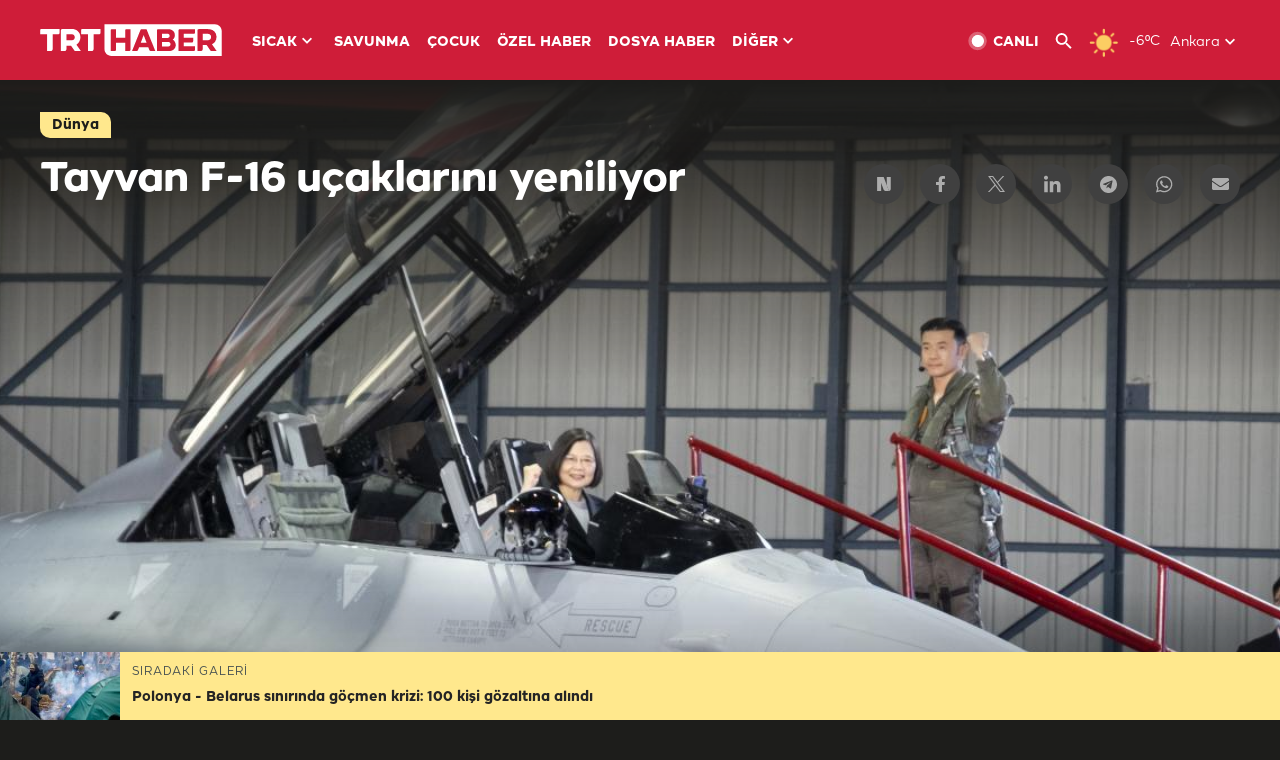

--- FILE ---
content_type: text/html; charset=UTF-8
request_url: https://www.trthaber.com/foto-galeri/tayvan-f-16-ucaklarini-yeniliyor/40575.html
body_size: 12041
content:
<!DOCTYPE html>
<html lang="tr" prefix="og: http://ogp.me/ns#" class="" >
<head>
<meta http-equiv="Content-Type" content="text/html; charset=utf-8" />
<meta property="fb:pages" content="127630700588623" />
<title>Tayvan F-16 uçaklarını yeniliyor | TRT Haber Foto Galeri</title>
<meta name="description" content="Tayvan, filosundaki 141 F16 savaş uçağının tamamını 2023 sonuna kadar modernize etmeyi hedefliyor. Çin baskısı altındaki Tayvan hava kuvvetlerini güçlendiriyor." />
<link href="https://trthaberstatic.cdn.wp.trt.com.tr/static/favicon.ico" rel="shortcut icon" type="image/x-icon" />
<link rel="apple-touch-icon" sizes="57x57" href="https://trthaberstatic.cdn.wp.trt.com.tr/static/images/trt-haber-kare-logo-57x57.png">
<link rel="apple-touch-icon" sizes="60x60" href="https://trthaberstatic.cdn.wp.trt.com.tr/static/images/trt-haber-kare-logo-60x60.png">
<link rel="apple-touch-icon" sizes="72x72" href="https://trthaberstatic.cdn.wp.trt.com.tr/static/images/trt-haber-kare-logo-72x72.png">
<link rel="apple-touch-icon" sizes="76x76" href="https://trthaberstatic.cdn.wp.trt.com.tr/static/images/trt-haber-kare-logo-76x76.png">
<link rel="apple-touch-icon" sizes="114x114" href="https://trthaberstatic.cdn.wp.trt.com.tr/static/images/trt-haber-kare-logo-114x114.png">
<link rel="apple-touch-icon" sizes="120x120" href="https://trthaberstatic.cdn.wp.trt.com.tr/static/images/trt-haber-kare-logo-120x120.png">
<link rel="apple-touch-icon" sizes="144x144" href="https://trthaberstatic.cdn.wp.trt.com.tr/static/images/trt-haber-kare-logo-144x144.png">
<link rel="apple-touch-icon" sizes="152x152" href="https://trthaberstatic.cdn.wp.trt.com.tr/static/images/trt-haber-kare-logo-152x152.png">
<link rel="apple-touch-icon" sizes="180x180" href="https://trthaberstatic.cdn.wp.trt.com.tr/static/images/trt-haber-kare-logo-180x180.png">
<link rel="icon" type="image/png" href="https://trthaberstatic.cdn.wp.trt.com.tr/static/images/trt-haber-kare-logo-144x144.png" sizes="144x144">
<link rel="icon" type="image/png" href="https://trthaberstatic.cdn.wp.trt.com.tr/static/images/trt-haber-kare-logo-192x192.png" sizes="192x192">
<meta name="msapplication-square70x70logo" content="https://trthaberstatic.cdn.wp.trt.com.tr/static/images/trt-haber-kare-logo-70x70.png">
<meta name="msapplication-square150x150logo" content="https://trthaberstatic.cdn.wp.trt.com.tr/static/images/trt-haber-kare-logo-150x150.png">
<meta name="msapplication-wide310x150logo" content="https://trthaberstatic.cdn.wp.trt.com.tr/static/images/trt-haber-logo-310x150.png">
<meta name="msapplication-square310x310logo" content="https://trthaberstatic.cdn.wp.trt.com.tr/static/images/trt-haber-kare-logo-310x310.png">
<meta property="og:title" content="Tayvan F-16 uçaklarını yeniliyor" />
<meta property="og:description" content="Tayvan, filosundaki 141 F16 savaş uçağının tamamını 2023 sonuna kadar modernize etmeyi hedefliyor. Çin baskısı altındaki Tayvan hava kuvvetlerini güçlendiriyor." />
<link rel="image_src" type="image/jpeg" href="https://trthaberstatic.cdn.wp.trt.com.tr/resimler/1700000/tayvan-ap-1700761.jpg" />
<link rel="thumbnail" type="image/jpeg" href="https://trthaberstatic.cdn.wp.trt.com.tr/resimler/1700000/tayvan-ap-1700761.jpg" />
<meta property="og:image" content="https://trthaberstatic.cdn.wp.trt.com.tr/resimler/1700000/tayvan-ap-1700761.jpg" />
<meta name="viewport" content="width=device-width, initial-scale=1.0, shrink-to-fit=no">
<base href="https://www.trthaber.com/" />
<link rel="canonical" href="https://www.trthaber.com/foto-galeri/tayvan-f-16-ucaklarini-yeniliyor/40575.html"/>
<meta name="google-play-app" content="app-id=com.TRT.TrtHaber">
<meta name="application-name" content="TRT Haber">
<meta name="apple-itunes-app" content="app-id=509983402,app-argument=https://apps.apple.com/tr/app/trt-haber/id509983402">
<meta name="apple-mobile-web-app-title" content="TRT Haber">
<meta name="robots" content="max-image-preview:large">
<meta name="p:domain_verify" content="d84e2d14ad1b4fe58877beb901e5cdcc"/>
<meta name="p:domain_verify" content="a071267efb21000e62681b430866dd61"/>
<meta http-equiv="Accept-CH" content="DPR, Viewport-Width">
<meta name="twitter:card" content="summary_large_image">
<meta name="twitter:site" content="@trthaber">
<meta name="twitter:url" content="https://www.trthaber.com/foto-galeri/tayvan-f-16-ucaklarini-yeniliyor/40575.html">
<meta name="twitter:title" content="Tayvan F-16 uçaklarını yeniliyor">
<meta name="twitter:description" content="Tayvan, filosundaki 141 F16 savaş uçağının tamamını 2023 sonuna kadar modernize etmeyi hedefliyor. Çin baskısı altındaki Tayvan hava kuvvetlerini güçlendiriyor.">
<meta name="twitter:image" content="https://trthaberstatic.cdn.wp.trt.com.tr/resimler/1700000/tayvan-ap-1700761.jpg">
<meta property="og:url" content="https://www.trthaber.com/foto-galeri/tayvan-f-16-ucaklarini-yeniliyor/40575.html">
<meta property="og:type" content="article">
<link rel="stylesheet" type="text/css" href="https://trthaberstatic.cdn.wp.trt.com.tr/static/bootstrap-4.5.0/css/bootstrap.min.css?v=594" />
<link rel="stylesheet" type="text/css" href="https://trthaberstatic.cdn.wp.trt.com.tr/static/css/styles.min.css?v=594" />
<link rel="stylesheet" type="text/css" media="screen and (max-width: 576px)" href="https://trthaberstatic.cdn.wp.trt.com.tr/static/css/style-576.min.css?v=594" />
<link rel="stylesheet" type="text/css" media="screen and (min-width: 576.1px) and (max-width: 768px)" href="https://trthaberstatic.cdn.wp.trt.com.tr/static/css/style-576-768.min.css?v=594" />
<link rel="stylesheet" type="text/css" media="screen and (min-width: 576.1px) and (max-width: 1040px)" href="https://trthaberstatic.cdn.wp.trt.com.tr/static/css/style-576-1040.min.css?v=594" />
<link rel="stylesheet" type="text/css" media="screen and (min-width: 768.1px) and (max-width: 1040px)" href="https://trthaberstatic.cdn.wp.trt.com.tr/static/css/style-768-1040.min.css?v=594" />
<link rel="stylesheet" type="text/css" media="screen and (min-width: 1040.1px) and (max-width: 1270px)" href="https://trthaberstatic.cdn.wp.trt.com.tr/static/css/style-1040-1270.min.css?v=594" />
<link rel="stylesheet" type="text/css" media="screen and (min-width: 1270.1px) and (max-width: 1470px)" href="https://trthaberstatic.cdn.wp.trt.com.tr/static/css/style-1270-1470.min.css?v=594" />
<link rel="stylesheet" type="text/css" media="screen and (min-width: 1470.1px)" href="https://trthaberstatic.cdn.wp.trt.com.tr/static/css/style-1470.min.css?v=594" />
<script src="https://trthaberstatic.cdn.wp.trt.com.tr/static/plugins/jquery-3.5.1.min.js" type="text/javascript"></script>
<script type="application/ld+json">
{ 
    "@context" : "http://schema.org",
    "@type" : "Organization",
    "name": "TRT Haber",
    "legalName" : "TRT Haber",
    "url" : "https://www.trthaber.com/",
    "logo": "https://ddei5-0-ctp.trendmicro.com:443/wis/clicktime/v1/query?url=https%3a%2f%2ftrthaberstatic.cdn.wp.trt.com.tr%2fstatic%2fimages%2fnew%2dlogo%2dblack.svg&umid=E8A677EA-ED09-3805-ABEF-1B1D33D2D974&auth=09795f0ed076112d1bf566299a10d0ae0d737571-04d353ff70c12088bbfc6c35c986ccbf450c25f3",
    "foundingDate": "2010",
    "address": {
        "@type": "PostalAddress",
        "streetAddress": "TRT Genel Müdürlüğü, Turan Güneş Bulvarı 06550 Oran, Ankara",
        "addressLocality": "Oran",
        "addressRegion": "ANKARA",
        "postalCode": "06550",
        "addressCountry": "TR"
    },
    "contactPoint" : [
        {
            "@type" : "ContactPoint",
            "telephone" : "+90-4440878",
            "contactType" : "customer support",
            "email": "trthaber@trthaber.com",
            "areaServed" : "TR",
            "availableLanguage" : ["Turkish"]
        },
        {
            "@type" : "ContactPoint",
            "telephone" : "+90-4440878",
            "contactType" : "technical support",
            "email": "trthaber@trthaber.com",
            "areaServed" : "TR",
            "availableLanguage" : ["Turkish"]
        },
        {
            "@type" : "ContactPoint",
            "telephone" : "+90-4440878",
            "email": "trthaber@trthaber.com",
            "contactType" : "sales",
            "areaServed" : "TR",
            "availableLanguage" : ["Turkish"]
        }
    ],
    "sameAs": [
        "https://www.facebook.com/trthaber",
        "https://twitter.com/trthaber",
        "https://www.youtube.com/user/trthaber"
    ]
}
</script>
<!-- Global site tag (gtag.js) - Google Analytics -->
            <script async src="https://www.googletagmanager.com/gtag/js?id=UA-26291030-5"></script>
            <script>
              window.dataLayer = window.dataLayer || [];
              function gtag(){dataLayer.push(arguments);}
              gtag('js', new Date());
            
              gtag('config', 'UA-26291030-5');
            </script>
        <!-- Google Tag Manager -->
            <script>(function(w,d,s,l,i){w[l]=w[l]||[];w[l].push({'gtm.start':
            new Date().getTime(),event:'gtm.js'});var f=d.getElementsByTagName(s)[0],
            j=d.createElement(s),dl=l!='dataLayer'?'&l='+l:'';j.async=true;j.src=
            'https://www.googletagmanager.com/gtm.js?id='+i+dl;f.parentNode.insertBefore(j,f);
            })(window,document,'script','dataLayer','GTM-PCCBKS9');</script>
            <!-- End Google Tag Manager --></head>
<body class="dark">
<!-- Google Tag Manager (noscript) -->
            <noscript><iframe src="https://www.googletagmanager.com/ns.html?id=GTM-PCCBKS9"
            height="0" width="0" style="display:none;visibility:hidden"></iframe></noscript>
            <!-- End Google Tag Manager (noscript) -->        <div class="masthead-ads-container">
            <div class="masthead-ads-wrapper">
                <!-- /112281457/trthaber_970x250_passback -->
<div id='div-gpt-ad-1549658900112-0' style='width:970px; height:250px; margin: 0 auto;'>
</div>            </div>
        </div>
        <!-- HEADER START -->
<div class="header">
        <div class="top-menu-container">
        <div class="mega-menu-button"></div>
        <div class="top-menu-wrapper">
            <a href="https://www.trthaber.com/" target="_self">
                <img class="logo" src="https://trthaberstatic.cdn.wp.trt.com.tr/static/images/logo.svg" width="183" height="32" title="Son Dakika Haberler" alt="Son Dakika Haberler" />
            </a>

                            <!--<img src="https://trthaberstatic.cdn.wp.trt.com.tr/static/images/siyah-kurdele.png" width="21" height="32" class="header-special-icon" />-->
            
                        <ul class="top-menu-left">
                                        <li class="sub">
                            <a href="javascript:void(0);" title="SICAK">
                                SICAK                                <i class="arrow"></i>
                            </a>
                            <ul class="menu-dropdown vertical-scroll one-column left-align">
                                                                    <li>
                                        <a href="https://www.trthaber.com/haber/gundem/" title="GÜNDEM" target="_blank">
                                            GÜNDEM                                        </a>
                                    </li>
                                                                    <li>
                                        <a href="https://www.trthaber.com/haber/turkiye/" title="TÜRKİYE" target="_blank">
                                            TÜRKİYE                                        </a>
                                    </li>
                                                                    <li>
                                        <a href="https://www.trthaber.com/haber/dunya/" title="DÜNYA" target="_blank">
                                            DÜNYA                                        </a>
                                    </li>
                                                                    <li>
                                        <a href="https://www.trthaber.com/haber/turk-dunyasi/" title="TÜRK DÜNYASI" target="_blank">
                                            TÜRK DÜNYASI                                        </a>
                                    </li>
                                                                    <li>
                                        <a href="https://www.trthaber.com/haber/ekonomi/" title="EKONOMİ" target="_blank">
                                            EKONOMİ                                        </a>
                                    </li>
                                                                    <li>
                                        <a href="https://www.trthaber.com/spor/" title="SPOR" target="_blank">
                                            SPOR                                        </a>
                                    </li>
                                                            </ul>
                        </li>
                                                <li >
                            <a href="https://www.trthaber.com/haber/savunma/" title="SAVUNMA" target="_blank">
                                SAVUNMA                            </a>
                        </li>
                                                <li >
                            <a href="https://www.trthaber.com/haber/cocuk/" title="ÇOCUK" target="_blank">
                                ÇOCUK                            </a>
                        </li>
                                                <li >
                            <a href="https://www.trthaber.com/ozel-haberler/" title="ÖZEL HABER" target="_blank">
                                ÖZEL HABER                            </a>
                        </li>
                                                <li >
                            <a href="https://www.trthaber.com/dosya-haberler/" title="DOSYA HABER" target="_blank">
                                DOSYA HABER                            </a>
                        </li>
                                                <li class="sub">
                            <a href="javascript:void(0);" title="DİĞER">
                                DİĞER                                <i class="arrow"></i>
                            </a>
                            <ul class="menu-dropdown vertical-scroll right-align">
                                                                    <li>
                                        <a href="https://www.trthaber.com/son-dakika-haberleri" title="SON HABERLER" target="_blank">
                                            SON HABERLER                                        </a>
                                    </li>
                                                                    <li>
                                        <a href="https://www.trthaber.com/tum-mansetler.html" title="TÜM MANŞETLER" target="_blank">
                                            TÜM MANŞETLER                                        </a>
                                    </li>
                                                                    <li>
                                        <a href="https://www.trthaber.com/fotograf-galerileri.html" title="FOTO FOKUS" target="_blank">
                                            FOTO FOKUS                                        </a>
                                    </li>
                                                                    <li>
                                        <a href="https://www.trthaber.com/haber/dunya-disi/" title="DÜNYA DIŞI" target="_blank">
                                            DÜNYA DIŞI                                        </a>
                                    </li>
                                                                    <li>
                                        <a href="https://www.trthaber.com/video-galerileri.html" title="VİDEO GALERİ" target="_blank">
                                            VİDEO GALERİ                                        </a>
                                    </li>
                                                                    <li>
                                        <a href="https://www.trthaber.com/haber/kultur-sanat/" title="KÜLTÜR-SANAT" target="_blank">
                                            KÜLTÜR-SANAT                                        </a>
                                    </li>
                                                                    <li>
                                        <a href="https://www.trthaber.com/dosya-haberler/" title="DOSYA HABER" target="_blank">
                                            DOSYA HABER                                        </a>
                                    </li>
                                                                    <li>
                                        <a href="https://www.trthaber.com/haber/yasam/" title="YAŞAM" target="_blank">
                                            YAŞAM                                        </a>
                                    </li>
                                                                    <li>
                                        <a href="https://www.trthaber.com/haber/saglik/" title="SAĞLIK" target="_blank">
                                            SAĞLIK                                        </a>
                                    </li>
                                                                    <li>
                                        <a href="https://www.trthaber.com/gezi/" title="GEZİ" target="_blank">
                                            GEZİ                                        </a>
                                    </li>
                                                                    <li>
                                        <a href="https://www.trthaber.com/haber/bilim-teknoloji/" title="TEKNOLOJİ" target="_blank">
                                            TEKNOLOJİ                                        </a>
                                    </li>
                                                                    <li>
                                        <a href="https://www.trthaber.com/haber/cevre/" title="ÇEVRE" target="_blank">
                                            ÇEVRE                                        </a>
                                    </li>
                                                                    <li>
                                        <a href="https://www.trthaber.com/haber/egitim/" title="EĞİTİM" target="_blank">
                                            EĞİTİM                                        </a>
                                    </li>
                                                                    <li>
                                        <a href="https://www.trthaber.com/haber/guncel/" title="GÜNCEL" target="_blank">
                                            GÜNCEL                                        </a>
                                    </li>
                                                                    <li>
                                        <a href="https://www.trthaber.com/haber/cocuk/" title="ÇOCUK" target="_blank">
                                            ÇOCUK                                        </a>
                                    </li>
                                                                    <li>
                                        <a href="https://www.trthaber.com/podcast.html" title="PODCAST" target="_blank">
                                            PODCAST                                        </a>
                                    </li>
                                                                    <li>
                                        <a href="https://www.trthaber.com/hava-durumu.html" title="HAVA DURUMU" target="_blank">
                                            HAVA DURUMU                                        </a>
                                    </li>
                                                                    <li>
                                        <a href="https://www.trthaber.com/trtden-haberler/" title="TRT'DEN HABERLER" target="_blank">
                                            TRT'DEN HABERLER                                        </a>
                                    </li>
                                                                    <li>
                                        <a href="/meteo-uyari/turkiye/bugun" title="HAVA UYARILARI" target="_blank">
                                            HAVA UYARILARI                                        </a>
                                    </li>
                                                                    <li>
                                        <a href="https://www.trthaber.com/trt-akademi/" title="TRT AKADEMİ" target="_blank">
                                            TRT AKADEMİ                                        </a>
                                    </li>
                                                                    <li>
                                        <a href="https://www.trthaber.com/programlar/" title="PROGRAMLAR" target="_blank">
                                            PROGRAMLAR                                        </a>
                                    </li>
                                                                    <li>
                                        <a href="https://www.trthaber.com/haber/trt-arsiv/" title="TRT ARŞİV" target="_blank">
                                            TRT ARŞİV                                        </a>
                                    </li>
                                                            </ul>
                        </li>
                                    </ul>
                        <div class="top-menu-weather-container">
                                <a href="https://www.trthaber.com/ankara-hava-durumu.html" class="site-url">
                    <img src="https://trthaberstatic.cdn.wp.trt.com.tr/static/images/weather-icons/1.png" class="icon" width="30" height="30" alt="Açık" id="headerWeatherIcon" />
                </a>
                                                <a href="https://www.trthaber.com/ankara-hava-durumu.html" class="site-url">
                    <span class="temp" id="headerWeatherTemp">-6ºC</span>
                </a>
                                                <span class="city-wrapper">
                    <a href="https://www.trthaber.com/ankara-hava-durumu.html" class="site-url">
                        <span id="headerWeatherCity">Ankara</span>
                    </a>
                    <img src="https://trthaberstatic.cdn.wp.trt.com.tr/static/images/top-menu-weather-down-arrow.svg" id="topMenuWeatherArrow" class="arrow" width="20" height="20"  />
                </span>
                                                <ul id="headerWeatherCityList" class="city-list vertical-scroll">
                                            <li data-val="adana">Adana</li>
                                            <li data-val="adiyaman">Adıyaman</li>
                                            <li data-val="afyonkarahisar">Afyonkarahisar</li>
                                            <li data-val="agri">Ağrı</li>
                                            <li data-val="aksaray">Aksaray</li>
                                            <li data-val="amasya">Amasya</li>
                                            <li data-val="ankara">Ankara</li>
                                            <li data-val="antalya">Antalya</li>
                                            <li data-val="ardahan">Ardahan</li>
                                            <li data-val="artvin">Artvin</li>
                                            <li data-val="aydin">Aydın</li>
                                            <li data-val="balikesir">Balıkesir</li>
                                            <li data-val="bartin">Bartın</li>
                                            <li data-val="batman">Batman</li>
                                            <li data-val="bayburt">Bayburt</li>
                                            <li data-val="bilecik">Bilecik</li>
                                            <li data-val="bingol">Bingöl</li>
                                            <li data-val="bitlis">Bitlis</li>
                                            <li data-val="bolu">Bolu</li>
                                            <li data-val="burdur">Burdur</li>
                                            <li data-val="bursa">Bursa</li>
                                            <li data-val="canakkale">Çanakkale</li>
                                            <li data-val="cankiri">Çankırı</li>
                                            <li data-val="corum">Çorum</li>
                                            <li data-val="denizli">Denizli</li>
                                            <li data-val="diyarbakir">Diyarbakır</li>
                                            <li data-val="duzce">Düzce</li>
                                            <li data-val="edirne">Edirne</li>
                                            <li data-val="elazig">Elazığ</li>
                                            <li data-val="erzincan">Erzincan</li>
                                            <li data-val="erzurum">Erzurum</li>
                                            <li data-val="eskisehir">Eskişehir</li>
                                            <li data-val="gaziantep">Gaziantep</li>
                                            <li data-val="giresun">Giresun</li>
                                            <li data-val="gumushane">Gümüşhane</li>
                                            <li data-val="hakkari">Hakkari</li>
                                            <li data-val="hatay">Hatay</li>
                                            <li data-val="igdir">Iğdır</li>
                                            <li data-val="isparta">Isparta</li>
                                            <li data-val="istanbul">İstanbul</li>
                                            <li data-val="izmir">İzmir</li>
                                            <li data-val="kahramanmaras">Kahramanmaraş</li>
                                            <li data-val="karabuk">Karabük</li>
                                            <li data-val="karaman">Karaman</li>
                                            <li data-val="kars">Kars</li>
                                            <li data-val="kastamonu">Kastamonu</li>
                                            <li data-val="kayseri">Kayseri</li>
                                            <li data-val="kirikkale">Kırıkkale</li>
                                            <li data-val="kirklareli">Kırklareli</li>
                                            <li data-val="kirsehir">Kırşehir</li>
                                            <li data-val="kilis">Kilis</li>
                                            <li data-val="kocaeli">Kocaeli</li>
                                            <li data-val="konya">Konya</li>
                                            <li data-val="kutahya">Kütahya</li>
                                            <li data-val="malatya">Malatya</li>
                                            <li data-val="manisa">Manisa</li>
                                            <li data-val="mardin">Mardin</li>
                                            <li data-val="mersin">Mersin</li>
                                            <li data-val="mugla">Muğla</li>
                                            <li data-val="mus">Muş</li>
                                            <li data-val="nevsehir">Nevşehir</li>
                                            <li data-val="nigde">Niğde</li>
                                            <li data-val="ordu">Ordu</li>
                                            <li data-val="osmaniye">Osmaniye</li>
                                            <li data-val="rize">Rize</li>
                                            <li data-val="sakarya">Sakarya</li>
                                            <li data-val="samsun">Samsun</li>
                                            <li data-val="siirt">Siirt</li>
                                            <li data-val="sinop">Sinop</li>
                                            <li data-val="sivas">Sivas</li>
                                            <li data-val="sanliurfa">Şanlıurfa</li>
                                            <li data-val="sirnak">Şırnak</li>
                                            <li data-val="tekirdag">Tekirdağ</li>
                                            <li data-val="tokat">Tokat</li>
                                            <li data-val="trabzon">Trabzon</li>
                                            <li data-val="tunceli">Tunceli</li>
                                            <li data-val="usak">Uşak</li>
                                            <li data-val="van">Van</li>
                                            <li data-val="yalova">Yalova</li>
                                            <li data-val="yozgat">Yozgat</li>
                                            <li data-val="zonguldak">Zonguldak</li>
                                    </ul>
                            </div>
            <ul class="top-menu-right">
                <li class="top-menu-search-container" id="topMenuSearchBoxContainer">
                    <img src="https://trthaberstatic.cdn.wp.trt.com.tr/static/images/mobile-mega-menu-search-icon.svg" id="topMenuSearchIcon" width="28" height="28" />
                    <input type="hidden" name="token" id="topMenuSearchToken" value="" />
                    <input type="text" name="aranan" id="topMenuSearchInput" placeholder="Arama kelimesi" autocomplete="off">
                    <input type="button" value="" id="topMenuSearchButton" alt="Ara" title="Ara">
                </li>
                <li>
                    <a href="https://www.trthaber.com/canli-yayin-izle.html" title="Canlı TV" class="site-url">
                        <img src="https://trthaberstatic.cdn.wp.trt.com.tr/static/images/menu_live_icon.svg" width="20" height="20" alt="Canlı TV" />
                        <span class="text">CANLI</span>
                    </a>
                </li>
                <li>
                    <a href="javascript:void(0);" id="topMenuSearchUrl" title="Arama">
                        <img src="https://trthaberstatic.cdn.wp.trt.com.tr/static/images/menu_search_icon.svg" width="20" height="20" alt="Arama" />
                    </a>
                </li>
            </ul>
        </div>
    </div>

    <div class="top-menu-placeholder"></div>
    
    <div class="mobile-mega-menu-container">
        <div class="search-container" id="headerMenuSearchBoxContainer">
            <img src="https://trthaberstatic.cdn.wp.trt.com.tr/static/images/mobile-mega-menu-search-icon.svg" id="headerMenuSearchIcon" width="16" height="16" />
            <input type="hidden" name="token" id="headerMenuSearchToken" value="" />
            <input type="text" name="aranan" id="headerMenuSearchInput" placeholder="Arama kelimesi" autocomplete="off">
            <input type="button" value="" id="headerMenuSearchButton" alt="Ara" title="Ara">
        </div>

                <ul class="mobile-menu">
                                <li>
                        <a href="https://www.trthaber.com/arama.html" title="Arama" target="_self">
                            Arama                        </a>
                    </li>
                                                    <li>
                        <a href="/" title="Anasayfa" target="_self">
                            Anasayfa                        </a>
                    </li>
                                                    <li>
                        <a href="https://www.trthaber.com/haber/gundem/" title="Gündem" target="_self">
                            Gündem                        </a>
                    </li>
                                                    <li>
                        <a href="https://www.trthaber.com/haber/turkiye/" title="Türkiye" target="_self">
                            Türkiye                        </a>
                    </li>
                                                    <li>
                        <a href="https://www.trthaber.com/haber/dunya/" title="Dünya" target="_self">
                            Dünya                        </a>
                    </li>
                                                    <li>
                        <a href="https://www.trthaber.com/haber/turk-dunyasi/" title="Türk Dünyası" target="_self">
                            Türk Dünyası                        </a>
                    </li>
                                                    <li>
                        <a href="https://www.trthaber.com/haber/ekonomi/" title="Ekonomi" target="_self">
                            Ekonomi                        </a>
                    </li>
                                                    <li>
                        <a href="https://www.trthaber.com/spor/" title="Spor" target="_self">
                            Spor                        </a>
                    </li>
                                                    <li>
                        <a href="https://www.trthaber.com/haber/savunma/" title="Savunma" target="_self">
                            Savunma                        </a>
                    </li>
                                                    <li>
                        <a href="https://www.trthaber.com/haber/cocuk/" title="Çocuk" target="_self">
                            Çocuk                        </a>
                    </li>
                                                    <li>
                        <a href="https://www.trthaber.com/ozel-haberler/" title="Özel Haber" target="_self">
                            Özel Haber                        </a>
                    </li>
                                                    <li>
                        <a href="https://www.trthaber.com/infografikler/" title="İnfografik" target="_self">
                            İnfografik                        </a>
                    </li>
                                                    <li>
                        <a href="https://www.trthaber.com/haber/interaktif/" title="İnteraktif" target="_self">
                            İnteraktif                        </a>
                    </li>
                                                    <li>
                        <a href="https://www.trthaber.com/hava-durumu.html" title="Hava Durumu" target="_self">
                            Hava Durumu                        </a>
                    </li>
                                                    <li>
                        <a href="/meteo-uyari/turkiye/bugun" title="Hava Uyarıları" target="_self">
                            Hava Uyarıları                        </a>
                    </li>
                                                    <li class="sub">
                        <a href="javascript:void(0);" title="Diğer" target="_self">
                            Diğer                        </a>
                        <ul class="dropdown">
                                                            <li>
                                    <i>-</i>
                                    <a href="https://www.trthaber.com/son-dakika-haberleri" title="Son Haberler" target="_self">
                                        Son Haberler                                    </a>
                                </li>
                                                            <li>
                                    <i>-</i>
                                    <a href="https://www.trthaber.com/tum-mansetler.html" title="Tüm Manşetler" target="_self">
                                        Tüm Manşetler                                    </a>
                                </li>
                                                            <li>
                                    <i>-</i>
                                    <a href="https://www.trthaber.com/fotograf-galerileri.html" title="Foto Fokus" target="_self">
                                        Foto Fokus                                    </a>
                                </li>
                                                            <li>
                                    <i>-</i>
                                    <a href="https://www.trthaber.com/video-galerileri.html" title="Video Galeri" target="_self">
                                        Video Galeri                                    </a>
                                </li>
                                                            <li>
                                    <i>-</i>
                                    <a href="https://www.trthaber.com/dosya-haberler/" title="Dosya Haber" target="_self">
                                        Dosya Haber                                    </a>
                                </li>
                                                            <li>
                                    <i>-</i>
                                    <a href="https://www.trthaber.com/haber/saglik/" title="Sağlık" target="_self">
                                        Sağlık                                    </a>
                                </li>
                                                            <li>
                                    <i>-</i>
                                    <a href="https://www.trthaber.com/haber/yasam/" title="Yaşam" target="_self">
                                        Yaşam                                    </a>
                                </li>
                                                            <li>
                                    <i>-</i>
                                    <a href="https://www.trthaber.com/gezi/" title="Gezi" target="_self">
                                        Gezi                                    </a>
                                </li>
                                                            <li>
                                    <i>-</i>
                                    <a href="https://www.trthaber.com/haber/bilim-teknoloji/" title="Teknoloji" target="_self">
                                        Teknoloji                                    </a>
                                </li>
                                                            <li>
                                    <i>-</i>
                                    <a href="https://www.trthaber.com/haber/egitim/" title="Eğitim" target="_self">
                                        Eğitim                                    </a>
                                </li>
                                                            <li>
                                    <i>-</i>
                                    <a href="https://www.trthaber.com/haber/dunya-disi/" title="Dünya Dışı" target="_self">
                                        Dünya Dışı                                    </a>
                                </li>
                                                            <li>
                                    <i>-</i>
                                    <a href="https://www.trthaber.com/haber/kultur-sanat/" title="Kültür-Sanat" target="_self">
                                        Kültür-Sanat                                    </a>
                                </li>
                                                            <li>
                                    <i>-</i>
                                    <a href="https://www.trthaber.com/haber/cevre/" title="Çevre" target="_self">
                                        Çevre                                    </a>
                                </li>
                                                            <li>
                                    <i>-</i>
                                    <a href="https://www.trthaber.com/haber/guncel/" title="Güncel" target="_self">
                                        Güncel                                    </a>
                                </li>
                                                            <li>
                                    <i>-</i>
                                    <a href="https://www.trthaber.com/podcast.html" title="Podcast" target="_self">
                                        Podcast                                    </a>
                                </li>
                                                            <li>
                                    <i>-</i>
                                    <a href="https://www.trthaber.com/programlar/" title="Programlar" target="_self">
                                        Programlar                                    </a>
                                </li>
                                                            <li>
                                    <i>-</i>
                                    <a href="https://www.trthaber.com/trtden-haberler/" title="TRT'den Haberler" target="_self">
                                        TRT'den Haberler                                    </a>
                                </li>
                                                            <li>
                                    <i>-</i>
                                    <a href="https://www.trthaber.com/trt-akademi/" title="TRT Akademi" target="_self">
                                        TRT Akademi                                    </a>
                                </li>
                                                            <li>
                                    <i>-</i>
                                    <a href="https://www.trthaber.com/haber/trt-arsiv/" title="TRT Arşiv" target="_self">
                                        TRT Arşiv                                    </a>
                                </li>
                                                            <li>
                                    <i>-</i>
                                    <a href="https://www.trthaber.com/yayin-akisi.html" title="Yayın Akışı" target="_self">
                                        Yayın Akışı                                    </a>
                                </li>
                                                            <li>
                                    <i>-</i>
                                    <a href="https://radyo.trt.net.tr/frekanslar" title="Radyo Frekanslarımız" target="_self">
                                        Radyo Frekanslarımız                                    </a>
                                </li>
                                                            <li>
                                    <i>-</i>
                                    <a href="https://www.trthaber.com/sitene_ekle.html" title="Sitene Ekle" target="_self">
                                        Sitene Ekle                                    </a>
                                </li>
                                                            <li>
                                    <i>-</i>
                                    <a href="https://www.trthaber.com/iletisim.html" title="İletişim" target="_self">
                                        İletişim                                    </a>
                                </li>
                                                            <li>
                                    <i>-</i>
                                    <a href="https://www.trthaber.com/gizlilik-politikasi-ve-aydinlatma-metni.html" title="Gizlilik Politikası ve Aydınlatma Metni" target="_self">
                                        Gizlilik Politikası ve Aydınlatma Metni                                    </a>
                                </li>
                                                            <li>
                                    <i>-</i>
                                    <a href="https://www.trthaber.com/kullanim-sartlari.html" title="Kullanım Şartları" target="_self">
                                        Kullanım Şartları                                    </a>
                                </li>
                                                            <li>
                                    <i>-</i>
                                    <a href="https://www.trthaber.com/cerez-politikasi.html" title="Çerez Politikası" target="_self">
                                        Çerez Politikası                                    </a>
                                </li>
                                                    </ul>
                    </li>
                                        </ul>
            </div>

            <div class="mobile-masthead-ads-container">
            <!-- /112281457/TrtHaber_mobil_Masthead -->
<div id='div-gpt-ad-1550130260876-0' style='margin: 0 auto; width: max-content;'>
</div>        </div>
        </div>
<!-- HEADER END -->
<!-- CONTENT START -->
<div class="container mt-lg-0">
    <div class="default-page-container photo-gallery-detail-page-container pt-0" id="galleryPageContainer">

        <div class="gallery-detail-container" id="galleryDetail40575" data-id="40575" data-url="https://www.trthaber.com/foto-galeri/tayvan-f-16-ucaklarini-yeniliyor/40575.html">
            <input type="hidden" name="page_id" class="page-id" value="40575">
            <input type="hidden" name="page_url" class="page-url" value="https://www.trthaber.com/foto-galeri/tayvan-f-16-ucaklarini-yeniliyor/40575.html">
            <input type="hidden" name="page_category_id" class="page-category-id" value="4">
            <input type="hidden" name="page_agency_id" class="page-agency-id" value="7">
            <input type="hidden" name="page_title" class="page-title" value="Tayvan F-16 uçaklarını yeniliyor">
            <input type="hidden" name="page_clear_title" class="page-clear-title" value="Tayvan F-16 uçaklarını yeniliyor">
            <input type="hidden" name="page_clear_description" class="page-clear-description" value="Tayvan, filosundaki 141 F16 savaş uçağının tamamını 2023 sonuna kadar modernize etmeyi hedefliyor. Çin baskısı altındaki Tayvan hava kuvvetlerini güçlendiriyor.">
            <input type="hidden" name="page_clear_tag_description" class="page-clear-tag-description" value="Tayvan, filosundaki 141 F16 savaş uçağının tamamını 2023 sonuna kadar modernize etmeyi hedefliyor. Çin baskısı altındaki Tayvan hava kuvvetlerini güçlendiriyor.">
            <input type="hidden" name="page_img_url" class="page-img-url" value="https://trthaberstatic.cdn.wp.trt.com.tr/resimler/1700000/tayvan-ap-1700761.jpg">
            <input type="hidden" name="page_date" class="page-date" value="2021-11-18 16:20:00">
            <input type="hidden" name="page_added_by_id" class="page-added-by-id" value="274">
            <input type="hidden" name="page_added_by_name" class="page-added-by-name" value="İrem Yavuz">
            <input type="hidden" name="page_edited_by_id" class="page-edited-by-id" value="274">
            <input type="hidden" name="page_edited_by_name" class="page-edited-by-name" value="İrem Yavuz">
            <input type="hidden" name="page_canonical_url" class="page-canonical-url" value="https://www.trthaber.com/foto-galeri/tayvan-f-16-ucaklarini-yeniliyor/40575.html">
            <input type="hidden" name="page_next_news_id" class="page-next-gallery-id" value="40569">
            <input type="hidden" name="page_next_news_image" class="page-next-gallery-image" value="https://trthaberstatic.cdn.wp.trt.com.tr/resimler/1700000/polonya-gocmen-aa-1700640_4.jpg">
            <input type="hidden" name="page_next_news_title" class="page-next-gallery-title" value="Polonya - Belarus sınırında göçmen krizi: 100 kişi gözaltına alındı">
            <div class="top-container">
                <div class="main-photo-container">
                    <div class="yellow-box"></div>

                    <div class="gradient-top"></div>

                    <div class="gradient-bottom"></div>

                    <div class="main-photo-content-wrapper">
                        <div class="main-photo-category-social-container">
                            <a href="https://www.trthaber.com/fotogaleri/dunya/" class="category-link site-url" title="Dünya">
                                <div class="main-photo-category float-left">Dünya</div>
                            </a>

                            
                            <div class="native-share-button float-right" data-title="Tayvan F-16 uçaklarını yeniliyor" data-url="https://www.trthaber.com/foto-galeri/tayvan-f-16-ucaklarini-yeniliyor/40575.html"></div>

                            <div class="native-share-dialog">
                                <div class="header">
                                    <div class="dialog-title">Paylaş</div>
                                    <div class="close-button">X</div>
                                </div>
                                <div class="targets">
                                    <a href="https://sosyal.teknofest.app/share?text=Tayvan F-16 uçaklarını yeniliyor%0Ahttps%3A%2F%2Fwww.trthaber.com%2Ffoto-galeri%2Ftayvan-f-16-ucaklarini-yeniliyor%2F40575.html" class="button nsosyal-button social-share-url site-social-share-url" title="Next Sosyal Paylaş" target="_blank">
                                        <i></i><span>Next Sosyal</span>
                                    </a>

                                    <a href="https://www.facebook.com/sharer.php?u=https://www.trthaber.com/foto-galeri/tayvan-f-16-ucaklarini-yeniliyor/40575.html&t=Tayvan F-16 uçaklarını yeniliyor" class="button facebook-button social-share-url site-social-share-url" title="Facebook Paylaş" target="_blank">
                                        <i></i><span>Facebook</span>
                                    </a>

                                    <a href="https://twitter.com/intent/tweet?hashtags=trthaber&original_referer=https%3A%2F%2Fwww.trthaber.com%2Ffoto-galeri%2Ftayvan-f-16-ucaklarini-yeniliyor%2F40575.html&related=trthaber&text=Tayvan+F-16+u%C3%A7aklar%C4%B1n%C4%B1+yeniliyor&url=https%3A%2F%2Fwww.trthaber.com%2Ffoto-galeri%2Ftayvan-f-16-ucaklarini-yeniliyor%2F40575.html&via=trthaber" class="button twitter-button social-share-url site-social-share-url" title="Twitter Paylaş" target="_blank">
                                        <i></i><span>Twitter</span>
                                    </a>

                                    <a href="https://www.linkedin.com/shareArticle?mini=true&url=https://www.trthaber.com/foto-galeri/tayvan-f-16-ucaklarini-yeniliyor/40575.html&title=Tayvan F-16 uçaklarını yeniliyor" class="button linkedin-button social-share-url site-social-share-url" title="LinkedIn Paylaş" target="_blank">
                                        <i></i><span>LinkedIn</span>
                                    </a>

                                    <a href="https://t.me/share/url?url=https%3A%2F%2Fwww.trthaber.com%2Ffoto-galeri%2Ftayvan-f-16-ucaklarini-yeniliyor%2F40575.html" class="button linkedin-button social-share-url site-social-share-url" title="Telegram Paylaş" target="_blank">
                                        <i></i><span>Telegram</span>
                                    </a>

                                    <a href="whatsapp://send?text=Tayvan F-16 uçaklarını yeniliyor https%3A%2F%2Fwww.trthaber.com%2Ffoto-galeri%2Ftayvan-f-16-ucaklarini-yeniliyor%2F40575.html" class="button whatsapp-button social-share-url site-social-share-url" data-mobile-url="whatsapp://send?text=Tayvan F-16 uçaklarını yeniliyor https%3A%2F%2Fwww.trthaber.com%2Ffoto-galeri%2Ftayvan-f-16-ucaklarini-yeniliyor%2F40575.html" data-desktop-url="https://web.whatsapp.com/send?text=Tayvan F-16 uçaklarını yeniliyor - Devamını Oku: https%3A%2F%2Fwww.trthaber.com%2Ffoto-galeri%2Ftayvan-f-16-ucaklarini-yeniliyor%2F40575.html" data-action="share/whatsapp/share" title="WhatsApp Paylaş" target="_blank">
                                        <i></i><span>WhatsApp</span>
                                    </a>

                                    <a href="mailto:?subject=TRT Haber Paylaşılan&body=Tayvan F-16 uçaklarını yeniliyor - Devamını Oku: https://www.trthaber.com/foto-galeri/tayvan-f-16-ucaklarini-yeniliyor/40575.html" class="button email-button social-share-url site-social-share-url" title="E-Posta Paylaş" target="_blank">
                                        <i></i><span>E-Posta</span>
                                    </a>
                                </div>
                                <div class="link">
                                    <input type="text" value="https://www.trthaber.com/foto-galeri/tayvan-f-16-ucaklarini-yeniliyor/40575.html" class="share-copy-url" id="copyUrlElement">
                                    <div class="copy-link" onclick="copySocialUrl(this,'copyUrlElement')">Kopyala</div>
                                </div>
                            </div>
                        </div>

                        <div class="main-photo-title-social-container">
                            <h1 class="main-photo-title">Tayvan F-16 uçaklarını yeniliyor</h1>

                            <div class="social-links-container">
                                <ul>
                                    <li>
                                        <a href="https://sosyal.teknofest.app/share?text=Tayvan F-16 uçaklarını yeniliyor%0Ahttps%3A%2F%2Fwww.trthaber.com%2Ffoto-galeri%2Ftayvan-f-16-ucaklarini-yeniliyor%2F40575.html" class="social-share-url site-social-share-url" title="Next Sosyal Paylaş" target="_blank">
                                            <span class="nsosyal"></span>
                                        </a>
                                    </li>
                                    <li>
                                        <a href="https://www.facebook.com/sharer.php?u=https://www.trthaber.com/foto-galeri/tayvan-f-16-ucaklarini-yeniliyor/40575.html&t=Tayvan F-16 uçaklarını yeniliyor" class="social-share-url site-social-share-url" title="Facebook Paylaş" target="_blank">
                                            <span class="facebook"></span>
                                        </a>
                                    </li>
                                    <li>
                                        <a href="https://twitter.com/intent/tweet?hashtags=trthaber&original_referer=https%3A%2F%2Fwww.trthaber.com%2Ffoto-galeri%2Ftayvan-f-16-ucaklarini-yeniliyor%2F40575.html&related=trthaber&text=Tayvan+F-16+u%C3%A7aklar%C4%B1n%C4%B1+yeniliyor&url=https%3A%2F%2Fwww.trthaber.com%2Ffoto-galeri%2Ftayvan-f-16-ucaklarini-yeniliyor%2F40575.html&via=trthaber" class="social-share-url site-social-share-url" title="Twitter Paylaş" target="_blank">
                                            <span class="twitter"></span>
                                        </a>
                                    </li>
                                    <li>
                                        <a href="https://www.linkedin.com/shareArticle?mini=true&url=https://www.trthaber.com/foto-galeri/tayvan-f-16-ucaklarini-yeniliyor/40575.html&title=Tayvan F-16 uçaklarını yeniliyor" class="social-share-url site-social-share-url" title="LinkedIn Paylaş" target="_blank">
                                            <span class="linkedin"></span>
                                        </a>
                                    </li>
                                    <li>
                                        <a href="https://t.me/share/url?url=https%3A%2F%2Fwww.trthaber.com%2Ffoto-galeri%2Ftayvan-f-16-ucaklarini-yeniliyor%2F40575.html" class="social-share-url site-social-share-url" title="Telegram Paylaş" target="_blank">
                                            <span class="telegram"></span>
                                        </a>
                                    </li>
                                    <li>
                                        <a href="whatsapp://send?text=Tayvan F-16 uçaklarını yeniliyor https%3A%2F%2Fwww.trthaber.com%2Ffoto-galeri%2Ftayvan-f-16-ucaklarini-yeniliyor%2F40575.html" class="social-share-url site-social-share-url" data-mobile-url="whatsapp://send?text=Tayvan F-16 uçaklarını yeniliyor https%3A%2F%2Fwww.trthaber.com%2Ffoto-galeri%2Ftayvan-f-16-ucaklarini-yeniliyor%2F40575.html" data-desktop-url="https://web.whatsapp.com/send?text=Tayvan F-16 uçaklarını yeniliyor - Devamını Oku: https%3A%2F%2Fwww.trthaber.com%2Ffoto-galeri%2Ftayvan-f-16-ucaklarini-yeniliyor%2F40575.html" data-action="share/whatsapp/share" title="Whatsapp Paylaş" target="_blank">
                                            <span class="whatsapp"></span>
                                        </a>
                                    </li>
                                    <li>
                                        <a href="mailto:?subject=TRT Haber Paylaşılan&body=Tayvan F-16 uçaklarını yeniliyor - Devamını Oku: https://www.trthaber.com/foto-galeri/tayvan-f-16-ucaklarini-yeniliyor/40575.html" class="social-share-url site-social-share-url" title="E-Posta Paylaş" target="_blank">
                                            <span class="email"></span>
                                        </a>
                                    </li>
                                </ul>
                            </div>
                        </div>

                        <picture>
                            <source data-srcset="https://trthaberstatic.cdn.wp.trt.com.tr/resimler/1700000/1700763_2.jpg" media="(max-width: 640px)">
                            <source data-srcset="https://trthaberstatic.cdn.wp.trt.com.tr/resimler/1700000/1700763.jpg">
                            <img src="https://trthaberstatic.cdn.wp.trt.com.tr/static/images/lazyload-placeholder-1280x720.png" data-src="https://trthaberstatic.cdn.wp.trt.com.tr/resimler/1700000/1700763.jpg" alt="" class="lazyload main-photo" width="1280" height="720">
                        </picture>

                        <div class="main-photo-time-source-description-container">
                            <div class="main-photo-time-source"><time datetime="2021-11-18 16:20">18.11.2021 16:20</time><i></i>AP</div>

                            <div class="main-photo-description">
                                Tayvan, filosundaki 141 F16 savaş uçağının tamamını 2023 sonuna kadar modernize etmeyi hedefliyor. Çin baskısı altındaki Tayvan hava kuvvetlerini güçlendiriyor.                            </div>

                            
                                                            <div class="gallery-tags">
                                    <div class="title">Etiketler : </div>
                                    <div class="tags">
                                                                                    <a href="https://www.trthaber.com/galeri-etiket/cin/" title="Çin" class="site-url">Çin</a>
                                                                                    <a href="https://www.trthaber.com/galeri-etiket/f-16/" title="F-16" class="site-url">F-16</a>
                                                                            </div>
                                </div>
                                                    </div>
                    </div>
                </div>

                <div class="tablet-social-links-container">
                    <ul>
                        <li>
                            <a href="https://sosyal.teknofest.app/share?text=Tayvan F-16 uçaklarını yeniliyor%0Ahttps%3A%2F%2Fwww.trthaber.com%2Ffoto-galeri%2Ftayvan-f-16-ucaklarini-yeniliyor%2F40575.html" class="social-share-url site-social-share-url" title="Next Sosyal Paylaş" target="_blank">
                                <span class="nsosyal"></span>
                            </a>
                        </li>
                        <li>
                            <a href="https://www.facebook.com/sharer.php?u=https://www.trthaber.com/foto-galeri/tayvan-f-16-ucaklarini-yeniliyor/40575.html&t=Tayvan F-16 uçaklarını yeniliyor" class="social-share-url site-social-share-url" title="Facebook Paylaş" target="_blank">
                                <span class="facebook"></span>
                            </a>
                        </li>
                        <li>
                            <a href="https://twitter.com/intent/tweet?hashtags=trthaber&original_referer=https%3A%2F%2Fwww.trthaber.com%2Ffoto-galeri%2Ftayvan-f-16-ucaklarini-yeniliyor%2F40575.html&related=trthaber&text=Tayvan+F-16+u%C3%A7aklar%C4%B1n%C4%B1+yeniliyor&url=https%3A%2F%2Fwww.trthaber.com%2Ffoto-galeri%2Ftayvan-f-16-ucaklarini-yeniliyor%2F40575.html&via=trthaber" class="social-share-url site-social-share-url" title="Twitter Paylaş" target="_blank">
                                <span class="twitter"></span>
                            </a>
                        </li>
                        <li>
                            <a href="https://www.linkedin.com/shareArticle?mini=true&url=https://www.trthaber.com/foto-galeri/tayvan-f-16-ucaklarini-yeniliyor/40575.html&title=Tayvan F-16 uçaklarını yeniliyor" class="social-share-url site-social-share-url" title="LinkedIn Paylaş" target="_blank">
                                <span class="linkedin"></span>
                            </a>
                        </li>
                        <li>
                            <a href="https://t.me/share/url?url=https%3A%2F%2Fwww.trthaber.com%2Ffoto-galeri%2Ftayvan-f-16-ucaklarini-yeniliyor%2F40575.html" class="social-share-url site-social-share-url" title="Telegram Paylaş" target="_blank">
                                <span class="telegram"></span>
                            </a>
                        </li>
                        <li>
                            <a href="whatsapp://send?text=Tayvan F-16 uçaklarını yeniliyor https%3A%2F%2Fwww.trthaber.com%2Ffoto-galeri%2Ftayvan-f-16-ucaklarini-yeniliyor%2F40575.html" class="social-share-url site-social-share-url" data-mobile-url="whatsapp://send?text=Tayvan F-16 uçaklarını yeniliyor https%3A%2F%2Fwww.trthaber.com%2Ffoto-galeri%2Ftayvan-f-16-ucaklarini-yeniliyor%2F40575.html" data-desktop-url="https://web.whatsapp.com/send?text=Tayvan F-16 uçaklarını yeniliyor - Devamını Oku: https%3A%2F%2Fwww.trthaber.com%2Ffoto-galeri%2Ftayvan-f-16-ucaklarini-yeniliyor%2F40575.html" data-action="share/whatsapp/share" title="Whatsapp Paylaş" target="_blank">
                                <span class="whatsapp"></span>
                            </a>
                        </li>
                        <li>
                            <a href="mailto:?subject=TRT Haber Paylaşılan&body=Tayvan F-16 uçaklarını yeniliyor - Devamını Oku: https://www.trthaber.com/foto-galeri/tayvan-f-16-ucaklarini-yeniliyor/40575.html" class="social-share-url site-social-share-url" title="E-Posta Paylaş" target="_blank">
                                <span class="email"></span>
                            </a>
                        </li>
                    </ul>
                </div>
            </div>

                            <div class="bottom-container">
                                            <div class="gallery-photo-container" id="item_40575_1" data-id="40575_1" data-url="https://www.trthaber.com/foto-galeri/tayvan-f-16-ucaklarini-yeniliyor/40575/sayfa-1.html">
                            <picture>
                                <source data-srcset="https://trthaberstatic.cdn.wp.trt.com.tr/resimler/1700000/1700764_2.jpg" media="(max-width: 640px)">
                                <source data-srcset="https://trthaberstatic.cdn.wp.trt.com.tr/resimler/1700000/1700764.jpg">
                                <img src="https://trthaberstatic.cdn.wp.trt.com.tr/static/images/lazyload-placeholder-1280x720.png" data-src="https://trthaberstatic.cdn.wp.trt.com.tr/resimler/1700000/1700764.jpg" alt="" class="lazyload gallery-photo" width="1280" height="720">
                            </picture>
                            <div class="text-frame">
                                <div class="counter">1</div>
                                <div class="title-description-container">
                                    <div class="title"></div>
                                    <div class="description">Tayvan ordusu modernizasyonu tamamlanan F16 tipi 64 savaş uçağını hizmete aldı. Tayvan’daki Çiayi Hava Üssü`nde düzenlenen törende, hizmete alınan uçaklar gösteri uçuşu yaptı.</div>
                                </div>
                            </div>
                        </div>
                                                <div class="gallery-photo-container" id="item_40575_2" data-id="40575_2" data-url="https://www.trthaber.com/foto-galeri/tayvan-f-16-ucaklarini-yeniliyor/40575/sayfa-2.html">
                            <picture>
                                <source data-srcset="https://trthaberstatic.cdn.wp.trt.com.tr/resimler/1700000/1700765_2.jpg" media="(max-width: 640px)">
                                <source data-srcset="https://trthaberstatic.cdn.wp.trt.com.tr/resimler/1700000/1700765.jpg">
                                <img src="https://trthaberstatic.cdn.wp.trt.com.tr/static/images/lazyload-placeholder-1280x720.png" data-src="https://trthaberstatic.cdn.wp.trt.com.tr/resimler/1700000/1700765.jpg" alt="" class="lazyload gallery-photo" width="1280" height="720">
                            </picture>
                            <div class="text-frame">
                                <div class="counter">2</div>
                                <div class="title-description-container">
                                    <div class="title"></div>
                                    <div class="description">Törene katılan Tayvan lideri Tsai Ing-wen konuşmasında ABD ile ilişkilere dikkati çekti. "Yenileştirme projesi Tayvan ve ABD savunma sanayileri arasındaki iş birliğinin gücünü gösteriyor" dedi.</div>
                                </div>
                            </div>
                        </div>
                                                <div class="gallery-photo-container" id="item_40575_3" data-id="40575_3" data-url="https://www.trthaber.com/foto-galeri/tayvan-f-16-ucaklarini-yeniliyor/40575/sayfa-3.html">
                            <picture>
                                <source data-srcset="https://trthaberstatic.cdn.wp.trt.com.tr/resimler/1700000/1700766_2.jpg" media="(max-width: 640px)">
                                <source data-srcset="https://trthaberstatic.cdn.wp.trt.com.tr/resimler/1700000/1700766.jpg">
                                <img src="https://trthaberstatic.cdn.wp.trt.com.tr/static/images/lazyload-placeholder-1280x720.png" data-src="https://trthaberstatic.cdn.wp.trt.com.tr/resimler/1700000/1700766.jpg" alt="" class="lazyload gallery-photo" width="1280" height="720">
                            </picture>
                            <div class="text-frame">
                                <div class="counter">3</div>
                                <div class="title-description-container">
                                    <div class="title"></div>
                                    <div class="description">Tayvan, filosundaki 141 uçağın tamamının 2023 sonuna kadar modernize etmeyi planlıyor.</div>
                                </div>
                            </div>
                        </div>
                                                <div class="gallery-photo-container" id="item_40575_4" data-id="40575_4" data-url="https://www.trthaber.com/foto-galeri/tayvan-f-16-ucaklarini-yeniliyor/40575/sayfa-4.html">
                            <picture>
                                <source data-srcset="https://trthaberstatic.cdn.wp.trt.com.tr/resimler/1700000/1700767_2.jpg" media="(max-width: 640px)">
                                <source data-srcset="https://trthaberstatic.cdn.wp.trt.com.tr/resimler/1700000/1700767.jpg">
                                <img src="https://trthaberstatic.cdn.wp.trt.com.tr/static/images/lazyload-placeholder-1280x720.png" data-src="https://trthaberstatic.cdn.wp.trt.com.tr/resimler/1700000/1700767.jpg" alt="" class="lazyload gallery-photo" width="1280" height="720">
                            </picture>
                            <div class="text-frame">
                                <div class="counter">4</div>
                                <div class="title-description-container">
                                    <div class="title"></div>
                                    <div class="description">Çin savaş uçakları son dönemde Tayvan hava sahasını sık sık ihlal ediyor. ABD ise Tayvan`a verdiği destek nedeniyle sık sık Çin ile karşı karşıya geliyor.</div>
                                </div>
                            </div>
                        </div>
                                                <div class="gallery-photo-container" id="item_40575_5" data-id="40575_5" data-url="https://www.trthaber.com/foto-galeri/tayvan-f-16-ucaklarini-yeniliyor/40575/sayfa-5.html">
                            <picture>
                                <source data-srcset="https://trthaberstatic.cdn.wp.trt.com.tr/resimler/1700000/1700768_2.jpg" media="(max-width: 640px)">
                                <source data-srcset="https://trthaberstatic.cdn.wp.trt.com.tr/resimler/1700000/1700768.jpg">
                                <img src="https://trthaberstatic.cdn.wp.trt.com.tr/static/images/lazyload-placeholder-1280x720.png" data-src="https://trthaberstatic.cdn.wp.trt.com.tr/resimler/1700000/1700768.jpg" alt="" class="lazyload gallery-photo" width="1280" height="720">
                            </picture>
                            <div class="text-frame">
                                <div class="counter">5</div>
                                <div class="title-description-container">
                                    <div class="title"></div>
                                    <div class="description"></div>
                                </div>
                            </div>
                        </div>
                                                <div class="gallery-photo-container" id="item_40575_6" data-id="40575_6" data-url="https://www.trthaber.com/foto-galeri/tayvan-f-16-ucaklarini-yeniliyor/40575/sayfa-6.html">
                            <picture>
                                <source data-srcset="https://trthaberstatic.cdn.wp.trt.com.tr/resimler/1700000/1700769_2.jpg" media="(max-width: 640px)">
                                <source data-srcset="https://trthaberstatic.cdn.wp.trt.com.tr/resimler/1700000/1700769.jpg">
                                <img src="https://trthaberstatic.cdn.wp.trt.com.tr/static/images/lazyload-placeholder-1280x720.png" data-src="https://trthaberstatic.cdn.wp.trt.com.tr/resimler/1700000/1700769.jpg" alt="" class="lazyload gallery-photo" width="1280" height="720">
                            </picture>
                            <div class="text-frame">
                                <div class="counter">6</div>
                                <div class="title-description-container">
                                    <div class="title"></div>
                                    <div class="description"></div>
                                </div>
                            </div>
                        </div>
                                                <div class="gallery-photo-container" id="item_40575_7" data-id="40575_7" data-url="https://www.trthaber.com/foto-galeri/tayvan-f-16-ucaklarini-yeniliyor/40575/sayfa-7.html">
                            <picture>
                                <source data-srcset="https://trthaberstatic.cdn.wp.trt.com.tr/resimler/1700000/1700770_2.jpg" media="(max-width: 640px)">
                                <source data-srcset="https://trthaberstatic.cdn.wp.trt.com.tr/resimler/1700000/1700770.jpg">
                                <img src="https://trthaberstatic.cdn.wp.trt.com.tr/static/images/lazyload-placeholder-1280x720.png" data-src="https://trthaberstatic.cdn.wp.trt.com.tr/resimler/1700000/1700770.jpg" alt="" class="lazyload gallery-photo" width="1280" height="720">
                            </picture>
                            <div class="text-frame">
                                <div class="counter">7</div>
                                <div class="title-description-container">
                                    <div class="title"></div>
                                    <div class="description"></div>
                                </div>
                            </div>
                        </div>
                                        </div>
                        </div>

        <div class="more-post" id="morePost" data-id="40575" data-categoryid="4">Yükleniyor lütfen bekleyiniz</div>
    </div>

        <div class="next-gallery-container" data-id="40569">
        <img src="https://trthaberstatic.cdn.wp.trt.com.tr/resimler/1700000/polonya-gocmen-aa-1700640_4.jpg" />
        <div class="title-container">
            <div class="title">SIRADAKİ GALERİ</div>
            <div class="gallery-title">Polonya - Belarus sınırında göçmen krizi: 100 kişi gözaltına alındı</div>
        </div>
    </div>
    
    <div id="scrollPagination"></div>
</div>
<!-- CONTENT END -->



<!-- Bootstrap core JavaScript
================================================== -->
<script src="https://trthaberstatic.cdn.wp.trt.com.tr/static/plugins/jquery.md5.js" type="text/javascript"></script>
<script src="https://trthaberstatic.cdn.wp.trt.com.tr/static/plugins/lazysizes.min.js" async=""></script>
<script type="text/javascript">
    var _defaultResimsiz = "https://trthaberstatic.cdn.wp.trt.com.tr/static/images/resimsiz/default.jpg";
    var baseUrl = "https://www.trthaber.com/";
    var pageDetailStatsUrl = "https://istatistik.trthaber.com/service/api/stats";
    var generalStatsUrl = "https://istatistik.trthaber.com/service/api/stats/all";
    var statsIpUrl = "https://istatistik.trthaber.com/service/api/get-ip-address";
</script>
<script src="https://trthaberstatic.cdn.wp.trt.com.tr/static/scripts/plugins.min.js?v=594"></script>
<script type="text/javascript">
                            var currentPage = 0;
                            var runningUrl = "https://www.trthaber.com/";
                            var galleryCategoryId = 4;
                            var galleryAgencyId = "7";
                            var galleryId = 40575;
                            var galleryTitleEncoded = "Tayvan+F-16+u%C3%A7aklar%C4%B1n%C4%B1+yeniliyor";
                            var galleryUrlEncoded = "https%3A%2F%2Fwww.trthaber.com%2Ffoto-galeri%2Ftayvan-f-16-ucaklarini-yeniliyor%2F40575.html";
                            var galleryDate = "2021-11-18 16:20:00";
                            var galleryAddedById = "274";
                            var galleryAddedByName = "İrem Yavuz";
                            var galleryEditedById = "274";
                            var galleryEditedByName = "İrem Yavuz";
                            var firmaAdi = "TRT Haber";
                       </script>
<script type="text/javascript" src="https://trthaberstatic.cdn.wp.trt.com.tr/static/scripts/photo-gallery-detail-page.js?v=594"></script><script src="https://trthaberstatic.cdn.wp.trt.com.tr/static/scripts/scripts.min.js?v=594"></script>

<script type="text/javascript">
    var googletag = googletag || {};
    googletag.cmd = googletag.cmd || [];

    window.onload = function(){
        if(getCookie('cookiePolicy') != 1){
            $('.footer').after('<div class="cookie-policy-container"><div class="cookie-policy-wrapper"><div class="cookie-policy-text">Çerez politikasındaki amaçlarla sınırlı ve mevzuata uygun şekilde çerez konumlandırmaktayız. Detaylar için <a href="https://www.trthaber.com/cerez-politikasi.html" class="site-url">çerez politikamızı</a> inceleyebilirsiniz.</div><div class="accept-button">Kabul Et</div></div></div>');
        }

        $(document).on('click', '.cookie-policy-container .cookie-policy-wrapper .accept-button', function () {
            setCookie('cookiePolicy',1,30);
            $('.cookie-policy-container').remove();
        });


        var done = false;
        var script = document.createElement('script');
        script.defer = true;
        script.type = 'text/javascript';
        script.src = 'https://www.googletagservices.com/tag/js/gpt.js';
        document.getElementsByTagName('HEAD').item(0).appendChild(script);

        /*var createScript = setTimeout(
            function(){
                document.getElementsByTagName('HEAD').item(0).appendChild(script);
            }, 3000
        );*/

        script.onreadystatechange = script.onload = function(e) {
            if (!done && (!this.readyState || this.readyState == 'loaded' || this.readyState == 'complete')) {
                                    googletag.cmd.push(function() {
                        slotMasthead = googletag.defineSlot('/112281457/trthaber_970x250_passback', [970, 250], 'div-gpt-ad-1549658900112-0').addService(googletag.pubads());
                        googletag.pubads().enableSingleRequest();

                                                                        googletag.pubads().setTargeting('TrtHaber', ['\/dunya\/']);
                        
                        googletag.pubads().addEventListener('slotRenderEnded', function(event) {
                            if (event.slot.getSlotElementId() == "div-gpt-ad-1549658900112-0") {
                                if($('#div-gpt-ad-1549658900112-0 > div').html().length > 0){
                                    containsAd = true;
                                } else {
                                    containsAd = false;
                                }
                                //containsAd = !event.isEmpty;
                                mastheadScroll();
                            }
                        });

                        googletag.pubads().collapseEmptyDivs();
                        googletag.enableServices();
                    });

                    setInterval(function () {
                        $('#div-gpt-ad-1549658900112-0 > div').html('');
                        googletag.pubads().refresh([slotMasthead]);
                    }, 30000);

                    googletag.cmd.push(function() { googletag.display('div-gpt-ad-1549658900112-0'); });
                                        googletag.cmd.push(function () {
                        slotMobileMasthead = googletag.defineSlot('/112281457/TrtHaber_mobil_Masthead', [[320, 100], [320, 50]], 'div-gpt-ad-1550130260876-0').addService(googletag.pubads());
                        googletag.pubads().enableSingleRequest();
                                                                        googletag.pubads().setTargeting('TrtHaber', ['\/dunya\/']);
                                                googletag.pubads().collapseEmptyDivs();
                        googletag.enableServices();
                    });

                    setInterval(function () {
                        googletag.pubads().refresh([slotMobileMasthead]);
                    }, 30000);

                    googletag.cmd.push(function () {
                        googletag.display('div-gpt-ad-1550130260876-0');
                    });
                                }
        }
    };
</script>

</body>
</html>

--- FILE ---
content_type: text/html; charset=utf-8
request_url: https://www.google.com/recaptcha/api2/aframe
body_size: 263
content:
<!DOCTYPE HTML><html><head><meta http-equiv="content-type" content="text/html; charset=UTF-8"></head><body><script nonce="vTJs6xghaArleEw9nsbOdA">/** Anti-fraud and anti-abuse applications only. See google.com/recaptcha */ try{var clients={'sodar':'https://pagead2.googlesyndication.com/pagead/sodar?'};window.addEventListener("message",function(a){try{if(a.source===window.parent){var b=JSON.parse(a.data);var c=clients[b['id']];if(c){var d=document.createElement('img');d.src=c+b['params']+'&rc='+(localStorage.getItem("rc::a")?sessionStorage.getItem("rc::b"):"");window.document.body.appendChild(d);sessionStorage.setItem("rc::e",parseInt(sessionStorage.getItem("rc::e")||0)+1);localStorage.setItem("rc::h",'1768953795755');}}}catch(b){}});window.parent.postMessage("_grecaptcha_ready", "*");}catch(b){}</script></body></html>

--- FILE ---
content_type: image/svg+xml
request_url: https://trthaberstatic.cdn.wp.trt.com.tr/static/images/menu_search_icon.svg
body_size: 276
content:
<svg xmlns="http://www.w3.org/2000/svg" width="21" height="20" fill="none" viewBox="0 0 21 20">
    <path fill="#fff" d="M13.778 12.149h-.753l-.266-.257c.934-1.087 1.496-2.497 1.496-4.031 0-3.421-2.773-6.194-6.194-6.194S1.867 4.44 1.867 7.86c0 3.42 2.773 6.194 6.194 6.194 1.534 0 2.944-.562 4.03-1.496l.258.267v.752l4.764 4.755 1.42-1.42-4.755-4.764zm-5.717 0c-2.373 0-4.288-1.915-4.288-4.288S5.688 3.573 8.06 3.573s4.288 1.915 4.288 4.288c0 2.372-1.915 4.288-4.288 4.288z"/>
</svg>


--- FILE ---
content_type: application/javascript; charset=utf-8
request_url: https://fundingchoicesmessages.google.com/f/AGSKWxUYrDMgOQ4amzABLLepLa_NBLhBqITlVn_cYp4BqnQx_6VDvkf1a9XlGnvDGVK51kdrZ3b8PftqWe-mHK-4rPNzarDPv7MtIvatndAZ-FOmFtDRnVJLFrQrh0FIcxHWhqHFU7lF1_rhSJwSUHgICQOSF2qfmJvxUZuqiHxYL8_y5jEaoCIo66S5ITyS/_/abvAds_/ads_1./wwe_ads./adsample..fr/ads.
body_size: -1291
content:
window['31c08c38-ca8b-4b7b-954a-15de13b4f9fa'] = true;